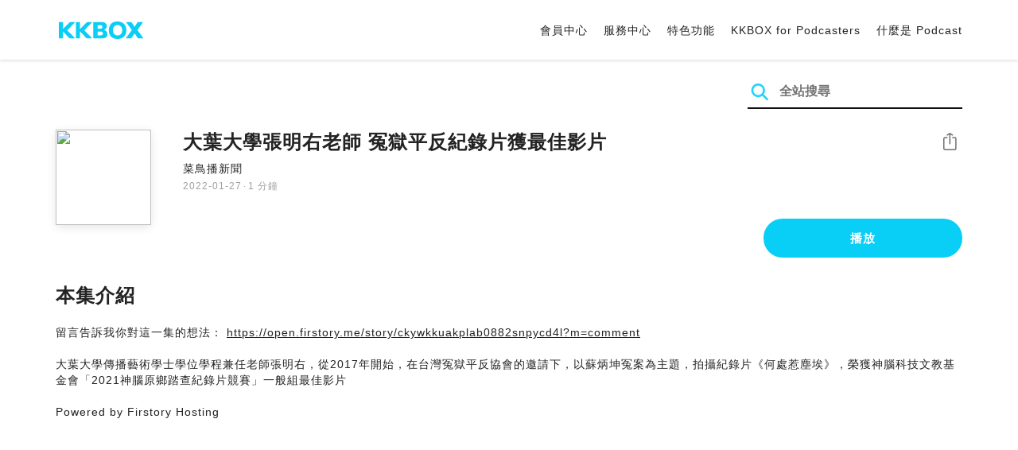

--- FILE ---
content_type: text/html; charset=UTF-8
request_url: https://podcast.kkbox.com/tw/episode/Glwpop7W-BNmpaAp8s?utm_source=firstory&utm_medium=podcaster&utm_campaign=share
body_size: 6022
content:
<!doctype html>
<html lang="zh-TW">
<head>
    <meta charset="utf-8" />
    <meta name="viewport" content="width=device-width, initial-scale=1.0">
    <meta http-equiv="X-UA-Compatible" content="IE=Edge;chrome=1">

        <title>大葉大學張明右老師 冤獄平反紀錄片獲最佳影片 | 在 KKBOX 收聽 Podcast</title>

<meta name="description" content="在 KKBOX 收聽 大葉大學張明右老師 冤獄平反紀錄片獲最佳影片！留言告訴我你對這一集的想法： https://open.firstory.me/story/ckywkkuakplab0882snpycd4l?m=comment大葉大學傳播藝術學士學位學程兼任老師張明右，從2017年開始，在台灣冤獄平反協會的邀請下，以蘇炳坤冤案為主題，拍攝紀錄片《何處惹塵埃》，榮獲神腦科技文教基金會「2021神腦原鄉踏查紀錄片競賽」一般組最佳影片Powered by Firstory Hosting">
<meta name="keywords" content="KKBOX, Podcast, 聲音, 頻道, 單集, 節目, 分類">

<meta property="og:type" content="website"/>
<meta property="og:title" content="大葉大學張明右老師 冤獄平反紀錄片獲最佳影片 | 在 KKBOX 收聽 Podcast"/>
<meta property="og:description" content="在 KKBOX 收聽 大葉大學張明右老師 冤獄平反紀錄片獲最佳影片！留言告訴我你對這一集的想法： https://open.firstory.me/story/ckywkkuakplab0882snpycd4l?m=comment大葉大學傳播藝術學士學位學程兼任老師張明右，從2017年開始，在台灣冤獄平反協會的邀請下，以蘇炳坤冤案為主題，拍攝紀錄片《何處惹塵埃》，榮獲神腦科技文教基金會「2021神腦原鄉踏查紀錄片競賽」一般組最佳影片Powered by Firstory Hosting"/>
<meta property="og:image" content="https://i.kfs.io/podcast_episode/global/1689881v1/fit/1200x630.png"/>
<meta property="og:image:width" content="1200"/>
<meta property="og:image:height" content="630"/>
<meta property="og:site_name" content="KKBOX" />
<meta property="og:url" content="https://podcast.kkbox.com/tw/episode/Glwpop7W-BNmpaAp8s"/>
<meta property="og:locale" content="zh_TW"/>
<meta property="fb:app_id" content="314155392230"/>

<meta name="twitter:card" content="summary_large_image"/>
<meta name="twitter:site" content="@kkbox"/>
<meta name="twitter:title" content="大葉大學張明右老師 冤獄平反紀錄片獲最佳影片 | 在 KKBOX 收聽 Podcast"/>
<meta name="twitter:description" content="在 KKBOX 收聽 大葉大學張明右老師 冤獄平反紀錄片獲最佳影片！留言告訴我你對這一集的想法： https://open.firstory.me/story/ckywkkuakplab0882snpycd4l?m=comment大葉大學傳播藝術學士學位學程兼任老師張明右，從2017年開始，在台灣冤獄平反協會的邀請下，以蘇炳坤冤案為主題，拍攝紀錄片《何處惹塵埃》，榮獲神腦科技文教基金會「2021神腦原鄉踏查紀錄片競賽」一般組最佳影片Powered by Firstory Hosting"/>
<meta name="twitter:image" content="https://i.kfs.io/podcast_episode/global/1689881v1/fit/1200x630.png"/>

<link rel="canonical" href="https://podcast.kkbox.com/tw/episode/Glwpop7W-BNmpaAp8s">


<link rel="alternate" hreflang="ja-jp" href="https://podcast.kkbox.com/jp/episode/Glwpop7W-BNmpaAp8s" />
<link rel="alternate" hreflang="en-sg" href="https://podcast.kkbox.com/sg/episode/Glwpop7W-BNmpaAp8s" />
<link rel="alternate" hreflang="en-my" href="https://podcast.kkbox.com/my/episode/Glwpop7W-BNmpaAp8s" />
<link rel="alternate" hreflang="en" href="https://podcast.kkbox.com/sg/episode/Glwpop7W-BNmpaAp8s" />
<link rel="alternate" hreflang="en-tw" href="https://podcast.kkbox.com/tw/episode/Glwpop7W-BNmpaAp8s" />
<link rel="alternate" hreflang="zh-tw" href="https://podcast.kkbox.com/tw/episode/Glwpop7W-BNmpaAp8s" />
<link rel="alternate" hreflang="zh" href="https://podcast.kkbox.com/tw/episode/Glwpop7W-BNmpaAp8s" />
<link rel="alternate" hreflang="x-default" href="https://podcast.kkbox.com/episode/Glwpop7W-BNmpaAp8s" />


<meta property="al:ios:url" content="kkbox://podcast.episode/Glwpop7W-BNmpaAp8s" />
<meta property="al:ios:app_store_id" content="300915900" />
<meta property="al:ios:app_name" content="KKBOX" />
<meta property="al:android:url" content="kkbox://podcast.episode/Glwpop7W-BNmpaAp8s" />
<meta property="al:android:package" content="com.skysoft.kkbox.android" />
<meta property="al:android:app_name" content="KKBOX" />
<meta property="al:web:url" content="https://podcast.kkbox.com/tw/episode/Glwpop7W-BNmpaAp8s" />

    <link rel="shortcut icon" href="https://www.kkbox.com/favicon.ico"/>
    <link rel="preconnect" href="https://pkg.kfs.io">
    <link rel="preconnect" href="https://i.kfs.io">
    <link rel="preconnect" href="https://cdn.jsdelivr.net">

        <link href="/css/podcast/episode-page.505251b60c36b6767d71.css" rel="stylesheet">
    <link rel="stylesheet" media="print" href="/css/podcast/widget-generator-modal.0d6b1cceb268da3ce52d.css" onload="this.media='all'; this.onload=null;">
<noscript><link rel="stylesheet" href="/css/podcast/widget-generator-modal.0d6b1cceb268da3ce52d.css"></noscript>

        <script defer src="https://cdn.jsdelivr.net/npm/linkifyjs@2.1.9/dist/linkify.min.js" integrity="sha256-b8aRDYEOoOLGpyaXMI3N2nWUbjSeQ2QxzKjmPnCa4yA=" crossorigin="anonymous"></script>
<script defer src="https://cdn.jsdelivr.net/npm/linkifyjs@2.1.9/dist/linkify-element.min.js" integrity="sha256-9hV9vEzCUdl5GBhZHgRcrkZgXy+xtiTt+XM9yDuR33Y=" crossorigin="anonymous"></script>
    <script defer crossorigin="anonymous" src="https://pkg.kfs.io/kk-web/sharebox.js/2.1.0/main.js"></script>

            
        <script src="https://cdn.jsdelivr.net/npm/clipboard@2.0.6/dist/clipboard.min.js" integrity="sha256-inc5kl9MA1hkeYUt+EC3BhlIgyp/2jDIyBLS6k3UxPI=" crossorigin="anonymous"></script>
    
        <script type="application/ld+json">
    {"@context":"http://schema.org","@type":"BreadcrumbList","itemListElement":[{"@type":"ListItem","position":1,"item":"https://podcast.kkbox.com/tw","name":"KKBOX Podcast | 說的唱的都好聽"},{"@type":"ListItem","position":2,"item":"https://podcast.kkbox.com/tw/channel/T_KESOuXAWqZ17b_gg","name":"菜鳥播新聞"},{"@type":"ListItem","position":3,"item":"https://podcast.kkbox.com/tw/episode/Glwpop7W-BNmpaAp8s","name":"大葉大學張明右老師 冤獄平反紀錄片獲最佳影片"}]}</script>
    <script type="application/ld+json">
    {"@context":"http://schema.org","@type":"PodcastEpisode","url":"https://podcast.kkbox.com/tw/episode/Glwpop7W-BNmpaAp8s","name":"大葉大學張明右老師 冤獄平反紀錄片獲最佳影片","description":"留言告訴我你對這一集的想法： https://open.firstory.me/story/ckywkkuakplab0882snpycd4l?m=comment大葉大學傳播藝術學士學位學程兼任老師張明右，從2017年開始，在台灣冤獄平反協會的邀請下，以蘇炳坤冤案為主題，拍攝紀錄片《何處惹塵埃》，榮獲神腦科技文教基金會「2021神腦原鄉踏查紀錄片競賽」一般組最佳影片Powered by Firstory Hosting","publisher":{"@type":"Person","name":"陳皙"},"author":{"@type":"Person","name":"陳皙"},"datePublished":"2022-01-27","timeRequired":"PT1M20S","partOfSeries":{"@type":"PodcastSeries","name":"菜鳥播新聞","url":"https://podcast.kkbox.com/tw/channel/T_KESOuXAWqZ17b_gg"},"image":"https://i.kfs.io/podcast_channel/global/20012v1/cropresize/300x300.jpg","accessMode":"auditory","mainEntityOfPage":{"@type":"WebPage","@id":"https://podcast.kkbox.com/tw/episode/Glwpop7W-BNmpaAp8s"},"offers":[{"@type":"Offer","price":"Free"}]}</script>

    <script>
(() => {
    const $script = document.createElement('script');
    $script.src = 'https://cdn.jsdelivr.net/npm/@elastic/apm-rum@5.12.0/dist/bundles/elastic-apm-rum.umd.min.js';
    $script.async = true;
    $script.crossorigin = 'anonymous';
    $script.onload = () =>  {
        // Initialize
        elasticApm.init({
            serviceName: "podcast-kkbox-com",
            serverUrl: "https://apm.kkbox.com",
            environment: "production"
        });

        
        // Capture global error event
        window.addEventListener('error', (event) => {
            try {
                elasticApm.captureError(event.error);
            } catch (e) {}
        });
    };
    document.head.appendChild($script);
})();
</script>
    <!-- Google Tag Manager -->
<script>(function(w,d,s,l,i){w[l]=w[l]||[];w[l].push({'gtm.start':
    new Date().getTime(),event:'gtm.js'});var f=d.getElementsByTagName(s)[0],
    j=d.createElement(s),dl=l!='dataLayer'?'&l='+l:'';j.async=true;j.src=
    'https://www.googletagmanager.com/gtm.js?id='+i+dl;f.parentNode.insertBefore(j,f);
    })(window,document,'script','dataLayer','GTM-K4SDJPS');</script>
<!-- End Google Tag Manager -->
</head>
<body>
    <header class="header">
    <div class="container">
        <div class="nav-link-group--left">
            <a class="nav-link--logo" href="https://www.kkbox.com/tw/tc/"
               data-ga-category="Podcast" data-ga-action="Click Header" data-ga-label="KKBOX Logo"></a>
        </div>
        <div class="nav-link-group--center"></div>
        <div class="nav-link-group--right">
            <nav class="desktop-menu">
                <ul>
                                        <li class="nav-link">
                        <a href="https://ssl.kkbox.com/tw/membership/index.php"  target="_blank" rel="noopener"                            data-ga-category="Podcast" data-ga-action="Click Header" data-ga-label="https://ssl.kkbox.com/tw/membership/index.php">會員中心</a>
                    </li>
                                        <li class="nav-link">
                        <a href="https://help.kkbox.com/tw/zh-tw?p=kkbox"  target="_blank" rel="noopener"                            data-ga-category="Podcast" data-ga-action="Click Header" data-ga-label="https://help.kkbox.com/tw/zh-tw?p=kkbox">服務中心</a>
                    </li>
                                        <li class="nav-link">
                        <a href="https://www.kkbox.com/tw/tc/feature"                            data-ga-category="Podcast" data-ga-action="Click Header" data-ga-label="https://www.kkbox.com/tw/tc/feature">特色功能</a>
                    </li>
                                        <li class="nav-link">
                        <a href="/podcasters"                            data-ga-category="Podcast" data-ga-action="Click Header" data-ga-label="/podcasters">KKBOX for Podcasters</a>
                    </li>
                                        <li class="nav-link">
                        <a href="/tw/about"                            data-ga-category="Podcast" data-ga-action="Click Header" data-ga-label="/tw/about">什麼是 Podcast</a>
                    </li>
                                    </ul>
            </nav>
            <div class="mobile-hamburger" onclick="document.querySelector('.nav-link-group--mobile').classList.add('active')"></div>
        </div>
        <div class="nav-link-group--mobile">
            <div class="mobile-menu">
                <ul>
                    <li class="nav-link--close">
                        <div class="mobile-close" onclick="document.querySelector('.nav-link-group--mobile').classList.remove('active')"></div>
                    </li>

                    
                                        <li class="nav-link">
                        <a href="https://ssl.kkbox.com/tw/membership/index.php"  target="_blank" rel="noopener"                            data-ga-category="Podcast" data-ga-action="Click Header" data-ga-label="https://ssl.kkbox.com/tw/membership/index.php">會員中心</a>
                    </li>
                                        <li class="nav-link">
                        <a href="https://help.kkbox.com/tw/zh-tw?p=kkbox"  target="_blank" rel="noopener"                            data-ga-category="Podcast" data-ga-action="Click Header" data-ga-label="https://help.kkbox.com/tw/zh-tw?p=kkbox">服務中心</a>
                    </li>
                                        <li class="nav-link">
                        <a href="https://www.kkbox.com/tw/tc/feature"                            data-ga-category="Podcast" data-ga-action="Click Header" data-ga-label="https://www.kkbox.com/tw/tc/feature">特色功能</a>
                    </li>
                                        <li class="nav-link">
                        <a href="/podcasters"                            data-ga-category="Podcast" data-ga-action="Click Header" data-ga-label="/podcasters">KKBOX for Podcasters</a>
                    </li>
                                        <li class="nav-link">
                        <a href="/tw/about"                            data-ga-category="Podcast" data-ga-action="Click Header" data-ga-label="/tw/about">什麼是 Podcast</a>
                    </li>
                                    </ul>
            </div>
        </div>
    </div>
</header>

    <div class="page page--episode">
    <section class="section--search-box">
        <div class="container">
            <div class="search-box-wrapper">
                <form class="search-box "
      action="/tw/search" method="GET">
    <button class="search-icon" type="submit"></button>
    <input class="search-input" type="text" name="word" placeholder="全站搜尋" value="" required>
</form>
            </div>
        </div>
    </section>

    <div class="container">
        <section class="section-episode">
            <div class="cover-image-wrapper">
                <img class="cover-image" width="80" height="80" src="https://i.kfs.io/podcast_episode/global/1689881v1/cropresize/300x300.jpg">
            </div>

            <div class="episode-info-wrapper">
                <h3 class="title">大葉大學張明右老師 冤獄平反紀錄片獲最佳影片</h3>
                <div class="info">
                                        <a class="channel" href="/tw/channel/T_KESOuXAWqZ17b_gg"
                    data-ga-category="Podcast" data-ga-action="Click Channel Link in Episode Info" data-ga-label="菜鳥播新聞">
                        菜鳥播新聞
                    </a>
                </div>
                <div class="data-and-duration">
                    <span class="date">2022-01-27</span>·<span class="duration">1 分鐘</span>
                </div>
            </div>

            <div class="share-action-wrapper">
                <share-box>
                    <button type="button" class="btn btn-share"
                            data-ga-category="Podcast" data-ga-action="Share Episode" data-ga-label="大葉大學張明右老師 冤獄平反紀錄片獲最佳影片">
                        分享
                    </button>
                </share-box>
            </div>

            <div class="listen-action-wrapper">
                                    <a class="btn btn-blue btn-play"
                       href="https://play.kkbox.com/podcast/episode/Glwpop7W-BNmpaAp8s" target="_blank"
                       rel="noopener"
                       data-ga-category="Podcast" data-ga-action="Play Episode in Web Player" data-ga-label="大葉大學張明右老師 冤獄平反紀錄片獲最佳影片">
                        播放
                    </a>
                            </div>
        </section>

        <section class="section-content">
            <h2 class="section-title">本集介紹</h2>

            
            <p class="description js-linkify">
                
                留言告訴我你對這一集的想法： https://open.firstory.me/story/ckywkkuakplab0882snpycd4l?m=comment<br />
<br />
大葉大學傳播藝術學士學位學程兼任老師張明右，從2017年開始，在台灣冤獄平反協會的邀請下，以蘇炳坤冤案為主題，拍攝紀錄片《何處惹塵埃》，榮獲神腦科技文教基金會「2021神腦原鄉踏查紀錄片競賽」一般組最佳影片<br />
<br />
Powered by Firstory Hosting
            </p>
        </section>
    </div>

    
        <div class="modal modal-widget-generator" hidden>
        <div class="modal-content">
            <div class="icon-close-modal" onclick="document.querySelector('.modal-widget-generator').hidden = true">✕</div>
            <h3 class="modal-title">取得嵌入碼</h3>
            <div class="iframe-wrapper" data-iframe-wrapper></div>
            <div class="widget-setting-wrapper">
                <div class="widget-setting" data-theme-radio>
                    <h4 class="setting-title">• 外觀設定</h4>
                    <label for="theme-auto">
                        <input type="radio" id="theme-auto" name="theme" value="" checked> 自動
                    </label>
                    <label for="light">
                        <input type="radio" id="light" name="theme" value="light"> 淺色
                    </label>
                    <label for="dark">
                        <input type="radio" id="dark" name="theme" value="dark"> 深色
                    </label>
                </div>
                <div class="widget-setting" data-width-radio>
                    <h4 class="setting-title">• 尺寸設定</h4>
                    <label for="width-auto">
                        <input type="radio" id="width-auto" name="width" value="100%" checked> 自動
                    </label>
                    <label for="large">
                        <input type="radio" id="large" name="width" value="700"> 大
                    </label>
                    <label for="small">
                        <input type="radio" id="small" name="width" value="290"> 小
                    </label>
                </div>
            </div>
            <div class="embed-code-wrapper">
                <textarea class="embed-code" id="embed-code" readonly data-embed-code></textarea>
                <button class="btn btn-copy" data-copy-html data-clipboard-target="#embed-code">複製</button>
            </div>
        </div>
    </div>
    </div>


    <footer class="pm-footer">
    <div class="pm-footer-menu">
                <div class="pm-footer-column">
            <div class="pm-footer-subtitle">探索 KKBOX</div>
                        <div class="pm-footer-li">
                <a href="https://www.kkbox.com/tw/tc/feature"                    data-ga-category="Podcast" data-ga-action="Click Footer" data-ga-label="https://www.kkbox.com/tw/tc/feature">
                   特色功能
                </a>
            </div>
                        <div class="pm-footer-li">
                <a href="https://www.kkbox.com/service/daily-free/"                    data-ga-category="Podcast" data-ga-action="Click Footer" data-ga-label="https://www.kkbox.com/service/daily-free/">
                   免費聽
                </a>
            </div>
                        <div class="pm-footer-li">
                <a href="https://www.kkbox.com/tw/tc/download"                    data-ga-category="Podcast" data-ga-action="Click Footer" data-ga-label="https://www.kkbox.com/tw/tc/download">
                   支援平台
                </a>
            </div>
                    </div>
                <div class="pm-footer-column">
            <div class="pm-footer-subtitle">娛樂情報</div>
                        <div class="pm-footer-li">
                <a href="https://www.kkbox.com/tw/tc/info/"                    data-ga-category="Podcast" data-ga-action="Click Footer" data-ga-label="https://www.kkbox.com/tw/tc/info/">
                   音樂趨勢
                </a>
            </div>
                        <div class="pm-footer-li">
                <a href="https://kma.kkbox.com/charts/?terr=tw&amp;lang=tc"  target="_blank" rel="noopener"                    data-ga-category="Podcast" data-ga-action="Click Footer" data-ga-label="https://kma.kkbox.com/charts/?terr=tw&amp;lang=tc">
                   音樂排行榜
                </a>
            </div>
                        <div class="pm-footer-li">
                <a href="https://kma.kkbox.com/awards/"  target="_blank" rel="noopener"                    data-ga-category="Podcast" data-ga-action="Click Footer" data-ga-label="https://kma.kkbox.com/awards/">
                   年度風雲榜
                </a>
            </div>
                    </div>
                <div class="pm-footer-column">
            <div class="pm-footer-subtitle">會員服務</div>
                        <div class="pm-footer-li">
                <a href="https://ssl.kkbox.com/billing.php"  target="_blank" rel="noopener"                    data-ga-category="Podcast" data-ga-action="Click Footer" data-ga-label="https://ssl.kkbox.com/billing.php">
                   付費及儲值
                </a>
            </div>
                        <div class="pm-footer-li">
                <a href="https://mykkid.kkbox.com/"  target="_blank" rel="noopener"                    data-ga-category="Podcast" data-ga-action="Click Footer" data-ga-label="https://mykkid.kkbox.com/">
                   會員中心
                </a>
            </div>
                        <div class="pm-footer-li">
                <a href="https://help.kkbox.com/tw/zh-tw?p=kkbox"  target="_blank" rel="noopener"                    data-ga-category="Podcast" data-ga-action="Click Footer" data-ga-label="https://help.kkbox.com/tw/zh-tw?p=kkbox">
                   服務中心
                </a>
            </div>
                        <div class="pm-footer-li">
                <a href="https://www.kkbox.com/about/zh-tw/terms"                    data-ga-category="Podcast" data-ga-action="Click Footer" data-ga-label="https://www.kkbox.com/about/zh-tw/terms">
                   會員使用條款
                </a>
            </div>
                    </div>
                <div class="pm-footer-column">
            <div class="pm-footer-subtitle">關於我們</div>
                        <div class="pm-footer-li">
                <a href="https://www.kkbox.com/about/zh-tw/"                    data-ga-category="Podcast" data-ga-action="Click Footer" data-ga-label="https://www.kkbox.com/about/zh-tw/">
                   關於 KKBOX
                </a>
            </div>
                        <div class="pm-footer-li">
                <a href="https://www.kkbox.com/about/zh-tw/news"                    data-ga-category="Podcast" data-ga-action="Click Footer" data-ga-label="https://www.kkbox.com/about/zh-tw/news">
                   新聞中心
                </a>
            </div>
                        <div class="pm-footer-li">
                <a href="https://www.kkbox.com/about/zh-tw/ad-cooperation/user-profile"                    data-ga-category="Podcast" data-ga-action="Click Footer" data-ga-label="https://www.kkbox.com/about/zh-tw/ad-cooperation/user-profile">
                   廣告合作
                </a>
            </div>
                        <div class="pm-footer-li">
                <a href="https://www.kkbox.com/about/zh-tw/contact"                    data-ga-category="Podcast" data-ga-action="Click Footer" data-ga-label="https://www.kkbox.com/about/zh-tw/contact">
                   聯絡我們
                </a>
            </div>
                        <div class="pm-footer-li">
                <a href="https://www.soundscape.net"  target="_blank" rel="noopener"                    data-ga-category="Podcast" data-ga-action="Click Footer" data-ga-label="https://www.soundscape.net">
                   歌曲上架
                </a>
            </div>
                        <div class="pm-footer-li">
                <a href="https://funplay.hinet.net"  target="_blank" rel="noopener"                    data-ga-category="Podcast" data-ga-action="Click Footer" data-ga-label="https://funplay.hinet.net">
                   營業公播服務
                </a>
            </div>
                        <div class="pm-footer-li">
                <a href="https://careers.kkbox.com"  target="_blank" rel="noopener"                    data-ga-category="Podcast" data-ga-action="Click Footer" data-ga-label="https://careers.kkbox.com">
                   人才招募
                </a>
            </div>
                        <div class="pm-footer-li">
                <a href="https://www.kkbox.com/about/zh-tw/privacy?terr=tw"                    data-ga-category="Podcast" data-ga-action="Click Footer" data-ga-label="https://www.kkbox.com/about/zh-tw/privacy?terr=tw">
                   隱私權政策
                </a>
            </div>
                    </div>
                <div class="pm-footer-column-socials">
                        <a class="pm-social pm-facebook" href="https://www.facebook.com/KKBOXTW" target="_blank" rel="noopener"
               data-ga-category="Podcast" data-ga-action="Click Footer" data-ga-label="https://www.facebook.com/KKBOXTW"></a>
                        <a class="pm-social pm-youtube" href="https://www.youtube.com/user/KKBOX" target="_blank" rel="noopener"
               data-ga-category="Podcast" data-ga-action="Click Footer" data-ga-label="https://www.youtube.com/user/KKBOX"></a>
                        <a class="pm-social pm-instagram" href="https://instagram.com/kkbox_tw" target="_blank" rel="noopener"
               data-ga-category="Podcast" data-ga-action="Click Footer" data-ga-label="https://instagram.com/kkbox_tw"></a>
                    </div>
    </div>
    <div class="pm-all-width">
        <div class="pm-terr-lang">
            <div class="pm-terr">
                <select id="pm-terr-select" onchange="window.location = this.options[this.selectedIndex].value;" tabindex="-1">
                                            <option value="https://podcast.kkbox.com/tw/episode/Glwpop7W-BNmpaAp8s?utm_campaign=share&amp;utm_medium=podcaster&amp;utm_source=firstory"
                                 selected >
                            台灣
                        </option>
                                            <option value="https://podcast.kkbox.com/sg/episode/Glwpop7W-BNmpaAp8s?utm_campaign=share&amp;utm_medium=podcaster&amp;utm_source=firstory"
                                >
                            新加坡
                        </option>
                                            <option value="https://podcast.kkbox.com/my/episode/Glwpop7W-BNmpaAp8s?utm_campaign=share&amp;utm_medium=podcaster&amp;utm_source=firstory"
                                >
                            馬來西亞
                        </option>
                                            <option value="https://podcast.kkbox.com/jp/episode/Glwpop7W-BNmpaAp8s?utm_campaign=share&amp;utm_medium=podcaster&amp;utm_source=firstory"
                                >
                            日本
                        </option>
                                    </select>
                <label for="pm-terr-select">台灣</label>
                <div class="pm-dropdown-menu" tabindex="0"><button>台灣</button>
                    <div class="pm-dropdown">
                                                    <a class="pm-dropdown-li" href="https://podcast.kkbox.com/tw/episode/Glwpop7W-BNmpaAp8s?utm_campaign=share&amp;utm_medium=podcaster&amp;utm_source=firstory">台灣</a>
                                                    <a class="pm-dropdown-li" href="https://podcast.kkbox.com/sg/episode/Glwpop7W-BNmpaAp8s?utm_campaign=share&amp;utm_medium=podcaster&amp;utm_source=firstory">新加坡</a>
                                                    <a class="pm-dropdown-li" href="https://podcast.kkbox.com/my/episode/Glwpop7W-BNmpaAp8s?utm_campaign=share&amp;utm_medium=podcaster&amp;utm_source=firstory">馬來西亞</a>
                                                    <a class="pm-dropdown-li" href="https://podcast.kkbox.com/jp/episode/Glwpop7W-BNmpaAp8s?utm_campaign=share&amp;utm_medium=podcaster&amp;utm_source=firstory">日本</a>
                                            </div>
                </div>
            </div>
        </div>
        <div class="pm-copyright">Copyright © 2026 KKBOX All Rights Reserved.</div>
    </div>
</footer>

    <script src="/js/podcast/episode-page.77834be4a24dba67e671.js"></script>
<script>
(function(EpisodePage) {
    var page = new EpisodePage();

    page.initLinkify({
        element: document.querySelector('.js-linkify')
    });

    page.useShortUrlInShareBox({
        shortUrlApiEndpoint: "/api/short-url?url=https%3A%2F%2Fpodcast.kkbox.com%2Ftw%2Fepisode%2FGlwpop7W-BNmpaAp8s"
    })

    page.showWidgetIconInShareBox({
        clickWidgetIconCallback: () => { page.showWidgetGeneratorModal(); }
    });

    page.initPlaybackPopup({
        element: document.querySelector('.js-click-play-in-kkbox'),
        protocolUrl: "kkbox://podcast.episode/Glwpop7W-BNmpaAp8s",
        locale: "tc"
    });

    page.initWidgetGeneratorModal({
        $modal: document.querySelector('.modal-widget-generator'),
        episodeId: "Glwpop7W-BNmpaAp8s",
        terr: "tw",
        host: "https://podcast-cdn.kkbox.com",
        i18n: {
            copied: "已複製"
        }
    });
})(window.EpisodePage);
</script>
</body>
</html>
